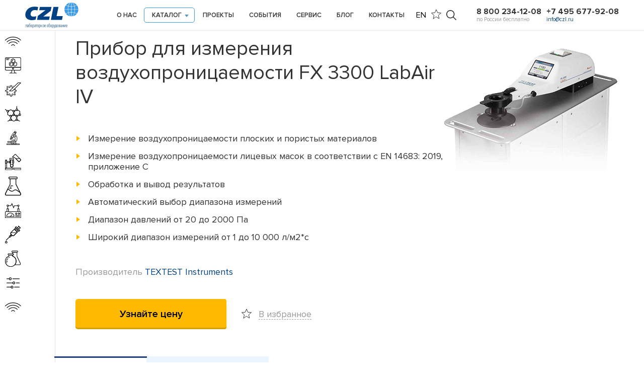

--- FILE ---
content_type: image/svg+xml; charset=utf-8
request_url: https://www.czl.ru/netcat_files/102/w4_0.svg
body_size: 1107
content:
<?xml version="1.0" encoding="utf-8"?>
<!-- Generator: Adobe Illustrator 16.0.4, SVG Export Plug-In . SVG Version: 6.00 Build 0)  -->
<!DOCTYPE svg PUBLIC "-//W3C//DTD SVG 1.1//EN" "http://www.w3.org/Graphics/SVG/1.1/DTD/svg11.dtd">
<svg version="1.1" id="Layer_1" xmlns="http://www.w3.org/2000/svg" xmlns:xlink="http://www.w3.org/1999/xlink" x="0px" y="0px"
	 width="53px" height="52px" viewBox="0 0 53 52" enable-background="new 0 0 53 52" xml:space="preserve">
<title>17 -Catens- (Outline)</title>
<desc>Created with Sketch.</desc>
<g id="Page-1">
	<g id="Icons" transform="translate(-840.000000, -500.000000)">
		<g id="_x31_7--Catens--_x28_Outline_x29_" transform="translate(841.000000, 501.000000)">
			<path id="Stroke-611" fill="none" stroke="#FFFFFF" stroke-width="2" stroke-linecap="round" stroke-linejoin="round" d="
				M40.684,46.342L48,50"/>
			<path id="Stroke-612" fill="none" stroke="#FFFFFF" stroke-width="2" stroke-linecap="round" stroke-linejoin="round" d="M38,0v8
				"/>
			<path id="Stroke-613" fill="none" stroke="#FFFFFF" stroke-width="2" stroke-linecap="round" stroke-linejoin="round" d="M0,10
				l5.602,4.202"/>
			<path id="Stroke-614" fill="none" stroke="#FFFFFF" stroke-width="2" stroke-linecap="round" stroke-linejoin="round" d="
				M15.317,46.342L8,50"/>
			<path id="Stroke-615" fill="none" stroke="#FFFFFF" stroke-width="2" stroke-linecap="round" stroke-linejoin="round" d="M31,28
				c0-1.656-1.343-3-3-3s-3,1.344-3,3s1.343,3,3,3S31,29.656,31,28L31,28z"/>
			<path id="Stroke-616" fill="none" stroke="#FFFFFF" stroke-width="2" stroke-linecap="round" stroke-linejoin="round" d="M31,16
				c0-1.657-1.343-3-3-3s-3,1.343-3,3s1.343,3,3,3S31,17.657,31,16L31,16z"/>
			<path id="Stroke-617" fill="none" stroke="#FFFFFF" stroke-width="2" stroke-linecap="round" stroke-linejoin="round" d="M11,16
				c0-1.657-1.343-3-3-3s-3,1.343-3,3s1.343,3,3,3S11,17.657,11,16L11,16z"/>
			<path id="Stroke-618" fill="none" stroke="#FFFFFF" stroke-width="2" stroke-linecap="round" stroke-linejoin="round" d="M41,33
				c0-1.656-1.343-3-3-3s-3,1.344-3,3s1.343,3,3,3S41,34.656,41,33L41,33z"/>
			<path id="Stroke-619" fill="none" stroke="#FFFFFF" stroke-width="2" stroke-linecap="round" stroke-linejoin="round" d="M41,45
				c0-1.656-1.343-3-3-3s-3,1.344-3,3s1.343,3,3,3S41,46.656,41,45L41,45z"/>
			<path id="Stroke-620" fill="none" stroke="#FFFFFF" stroke-width="2" stroke-linecap="round" stroke-linejoin="round" d="M51,28
				c0-1.656-1.343-3-3-3s-3,1.344-3,3s1.343,3,3,3S51,29.656,51,28L51,28z"/>
			<path id="Stroke-628" fill="none" stroke="#FFFFFF" stroke-width="2" stroke-linecap="round" stroke-linejoin="round" d="
				M21,32.977c0-1.656-1.343-3-3-3s-3,1.344-3,3c0,1.658,1.343,3,3,3S21,34.635,21,32.977L21,32.977z"/>
			<path id="Stroke-629" fill="none" stroke="#FFFFFF" stroke-width="2" stroke-linecap="round" stroke-linejoin="round" d="M21,45
				c0-2.092-1.343-3-3-3s-3,1.344-3,3s1.343,3,3,3S21,46.656,21,45L21,45z"/>
			<path id="Stroke-630" fill="none" stroke="#FFFFFF" stroke-width="2" stroke-linecap="round" stroke-linejoin="round" d="M41,11
				c0-1.657-1.343-3-3-3s-3,1.343-3,3s1.343,3,3,3S41,12.657,41,11L41,11z"/>
			<path id="Stroke-631" fill="none" stroke="#FFFFFF" stroke-width="2" stroke-linecap="round" stroke-linejoin="round" d="
				M18,29.977c1.181,0,2.193,0.689,2.682,1.683l4.645-2.323C25.125,28.932,25,28.482,25,28c0-1.656,1.343-3,3-3v-6
				c-1.657,0-3-1.343-3-3c0-0.483,0.125-0.933,0.327-1.337L18,11l-7.327,3.663C10.875,15.067,11,15.517,11,16c0,1.657-1.343,3-3,3v9
				l7.318,3.659C15.807,30.666,16.819,29.977,18,29.977L18,29.977z"/>
			<path id="Stroke-632" fill="none" stroke="#FFFFFF" stroke-width="2" stroke-linecap="round" stroke-linejoin="round" d="M38,14
				c-1.174,0-2.18-0.681-2.673-1.664l-4.654,2.328C30.875,15.068,31,15.517,31,16c0,1.657-1.343,3-3,3v6c1.657,0,3,1.344,3,3
				c0,0.482-0.125,0.932-0.327,1.336l4.654,2.328C35.82,30.682,36.826,30,38,30s2.18,0.682,2.673,1.664l4.708-2.354
				c-0.193-0.398-0.312-0.838-0.312-1.311c0-1.633,1.307-2.956,2.932-2.993V16l-7.327-3.664C40.18,13.319,39.174,14,38,14L38,14z"/>
			<path id="Stroke-638" fill="none" stroke="#FFFFFF" stroke-width="2" stroke-linecap="round" stroke-linejoin="round" d="M35,45
				c0-1.656,1.343-3,3-3v-6c-1.657,0-3-1.344-3-3c0-0.482,0.125-0.932,0.327-1.336l-4.654-2.328C30.18,30.318,29.174,31,28,31
				s-2.18-0.682-2.673-1.664l-4.645,2.323C20.879,32.059,21,32.502,21,32.977c0,1.657-1.343,3-3,3V42c1.657,0,3,0.908,3,3
				c0,0.482-0.125,0.932-0.327,1.336L28,50l7.327-3.664C35.125,45.932,35,45.482,35,45L35,45z"/>
		</g>
	</g>
</g>
</svg>


--- FILE ---
content_type: image/svg+xml; charset=utf-8
request_url: https://www.czl.ru/netcat_files/121/w8_0.svg
body_size: 847
content:
<?xml version="1.0" encoding="utf-8"?>
<!-- Generator: Adobe Illustrator 16.0.4, SVG Export Plug-In . SVG Version: 6.00 Build 0)  -->
<!DOCTYPE svg PUBLIC "-//W3C//DTD SVG 1.1//EN" "http://www.w3.org/Graphics/SVG/1.1/DTD/svg11.dtd">
<svg version="1.1" id="Layer_1" xmlns="http://www.w3.org/2000/svg" xmlns:xlink="http://www.w3.org/1999/xlink" x="0px" y="0px"
	 width="60px" height="60px" viewBox="0 0 60 60" enable-background="new 0 0 60 60" xml:space="preserve">
<title>74 -Laboratory Sample- (Outline)</title>
<desc>Created with Sketch.</desc>
<g id="Page-1">
	<g id="Icons" transform="translate(-480.000000, -1220.000000)">
		<g id="_x37_4--Laboratory-Sample--_x28_Outline_x29_" transform="translate(481.000000, 1220.000000)">
			
				<polygon id="Stroke-875" fill="none" stroke="#FFFFFF" stroke-width="2" stroke-linecap="round" stroke-linejoin="round" points="
				17,22 31,22 31,16 17,16 			"/>
			<path id="Stroke-876" fill="none" stroke="#FFFFFF" stroke-width="2" stroke-linecap="round" stroke-linejoin="round" d="M19,39
				v5c0,2.762,2.239,5,5,5s5-2.238,5-5v-5H19L19,39z"/>
			
				<polygon id="Stroke-877" fill="none" stroke="#FFFFFF" stroke-width="2" stroke-linecap="round" stroke-linejoin="round" points="
				0,34 6,34 6,26 0,26 			"/>
			
				<polygon id="Stroke-878" fill="none" stroke="#FFFFFF" stroke-width="2" stroke-linecap="round" stroke-linejoin="round" points="
				1,26 5,26 5,22 1,22 			"/>
			
				<polygon id="Stroke-879" fill="none" stroke="#FFFFFF" stroke-width="2" stroke-linecap="round" stroke-linejoin="round" points="
				1,53 5,53 5,34 1,34 			"/>
			
				<polygon id="Stroke-880" fill="none" stroke="#FFFFFF" stroke-width="2" stroke-linecap="round" stroke-linejoin="round" points="
				6,32 16,32 16,28 6,28 			"/>
			
				<polygon id="Stroke-881" fill="none" stroke="#FFFFFF" stroke-width="2" stroke-linecap="round" stroke-linejoin="round" points="
				16,34 20,34 20,26 16,26 			"/>
			
				<polygon id="Stroke-882" fill="none" stroke="#FFFFFF" stroke-width="2" stroke-linecap="round" stroke-linejoin="round" points="
				28,34 32,34 32,26 28,26 			"/>
			
				<polygon id="Stroke-883" fill="none" stroke="#FFFFFF" stroke-width="2" stroke-linecap="round" stroke-linejoin="round" points="
				58,59 35,59 33,57 26,57 24,59 0,59 0,53 58,53 			"/>
			<path id="Stroke-884" fill="none" stroke="#FFFFFF" stroke-width="2" stroke-linecap="round" stroke-linejoin="round" d="M28,34
				v-8h1v-4H19v4h1v8h-1v10c0,2.762,2.239,5,5,5s5-2.238,5-5V34H28L28,34z"/>
			<path id="Stroke-1012" fill="none" stroke="#FFFFFF" stroke-width="2" stroke-linecap="round" stroke-linejoin="round" d="
				M27.248,10.757C26.788,11.215,27.113,12,27.761,12H32c1.347,0.025,2.631,0.57,3.583,1.523l15.245,15.244
				c0.309,0.31,0.811,0.31,1.119,0l5.49-5.49c0.723-0.722,0.723-1.892,0-2.613L42.191,5.417L39.984,3.21l-1.978-1.977
				c-0.33-0.33-0.864-0.33-1.196,0L27.248,10.757L27.248,10.757z"/>
			<path id="Stroke-1013" fill="none" stroke="#FFFFFF" stroke-width="2" stroke-linecap="round" stroke-linejoin="round" d="
				M50.828,28.767c0.309,0.31,0.811,0.31,1.12,0l5.49-5.49c0.722-0.722,0.722-1.892,0-2.613L53.774,17H39.061L50.828,28.767
				L50.828,28.767z"/>
		</g>
	</g>
</g>
</svg>


--- FILE ---
content_type: image/svg+xml; charset=utf-8
request_url: https://www.czl.ru/netcat_files/164/q2_0.svg
body_size: 650
content:
<?xml version="1.0" encoding="UTF-8" standalone="no"?>
<svg width="60px" height="60px" viewBox="0 0 60 60" version="1.1" xmlns="http://www.w3.org/2000/svg" xmlns:xlink="http://www.w3.org/1999/xlink">
    <!-- Generator: Sketch 3.8.2 (29753) - http://www.bohemiancoding.com/sketch -->
    <title>12 -Computer Science- (Outline)</title>
    <desc>Created with Sketch.</desc>
    <defs></defs>
    <g id="Page-1" stroke="none" stroke-width="1" fill="none" fill-rule="evenodd" stroke-linecap="round" stroke-linejoin="round">
        <g id="Icons" transform="translate(-240.000000, -500.000000)" stroke="#000000" stroke-width="2">
            <g id="12--Computer-Science--(Outline)" transform="translate(241.000000, 501.000000)">
                <path d="M4,4 L15,4" id="Stroke-731"></path>
                <path d="M4,8 L12,8" id="Stroke-732"></path>
                <path d="M0,4 L0,36 L22,36 L36,36 L58,36 L58,4 C58,1.791 56.209,0 54,0 L4,0 C1.791,0 0,1.791 0,4 L0,4 Z" id="Stroke-733"></path>
                <polygon id="Stroke-734" points="29 4 36 8 36 16 29 20 22 16 22 8"></polygon>
                <polyline id="Stroke-735" points="26 14 26 10.321 29 9"></polyline>
                <polygon id="Stroke-736" points="22 16 29 20 29 28 22 32 15 28 15 20"></polygon>
                <polyline id="Stroke-737" points="19 26 19 22.321 22 21"></polyline>
                <polygon id="Stroke-738" points="36 16 43 20 43 28 36 32 29 28 29 20"></polygon>
                <polyline id="Stroke-739" points="33 26 33 22.321 36 21"></polyline>
                <path d="M54,47 L4,47 C1.791,47 0,45.209 0,43 L0,36 L58,36 L58,43 C58,45.209 56.209,47 54,47 L54,47 Z" id="Stroke-740"></path>
                <path d="M31.5,41.5 C31.5,40.119 30.381,39 29,39 C27.619,39 26.5,40.119 26.5,41.5 C26.5,42.881 27.619,44 29,44 C30.381,44 31.5,42.881 31.5,41.5 L31.5,41.5 Z" id="Stroke-741"></path>
                <path d="M34,54 L34,47 L24,47 L24,54 C24,56.211 18.211,58 16,58 L42,58 C39.789,58 34,56.211 34,54 L34,54 Z" id="Stroke-742"></path>
            </g>
        </g>
    </g>
</svg>